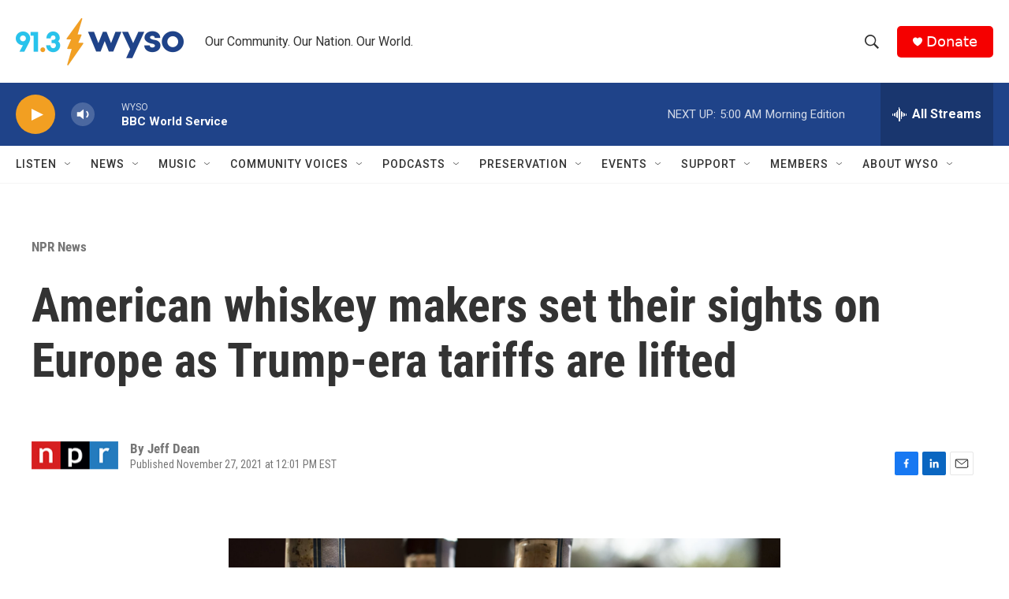

--- FILE ---
content_type: text/html; charset=utf-8
request_url: https://www.google.com/recaptcha/api2/aframe
body_size: 265
content:
<!DOCTYPE HTML><html><head><meta http-equiv="content-type" content="text/html; charset=UTF-8"></head><body><script nonce="Trw4mhZIr3c02mJx11kkpA">/** Anti-fraud and anti-abuse applications only. See google.com/recaptcha */ try{var clients={'sodar':'https://pagead2.googlesyndication.com/pagead/sodar?'};window.addEventListener("message",function(a){try{if(a.source===window.parent){var b=JSON.parse(a.data);var c=clients[b['id']];if(c){var d=document.createElement('img');d.src=c+b['params']+'&rc='+(localStorage.getItem("rc::a")?sessionStorage.getItem("rc::b"):"");window.document.body.appendChild(d);sessionStorage.setItem("rc::e",parseInt(sessionStorage.getItem("rc::e")||0)+1);localStorage.setItem("rc::h",'1768804180710');}}}catch(b){}});window.parent.postMessage("_grecaptcha_ready", "*");}catch(b){}</script></body></html>